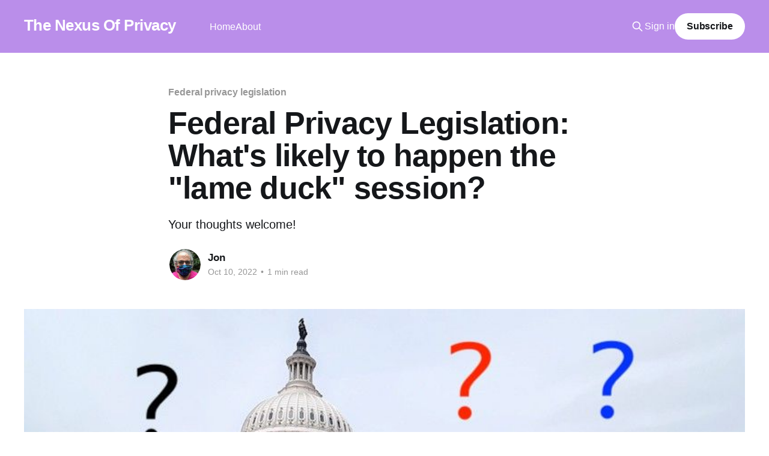

--- FILE ---
content_type: text/html; charset=utf-8
request_url: https://privacy.thenexus.today/adppa-roundup/
body_size: 5020
content:
<!DOCTYPE html>
<html lang="en">
<head>

    <title>Federal Privacy Legislation: What&#x27;s likely to happen the &quot;lame duck&quot; session?</title>
    <meta charset="utf-8" />
    <meta http-equiv="X-UA-Compatible" content="IE=edge" />
    <meta name="HandheldFriendly" content="True" />
    <meta name="viewport" content="width=device-width, initial-scale=1.0" />

    <link rel="stylesheet" type="text/css" href="/assets/built/screen.css?v=6c630b98fe" />


    <meta name="description" content="Your thoughts welcome!">
    <link rel="canonical" href="https://privacy.thenexus.today/adppa-roundup/">
    <meta name="referrer" content="no-referrer-when-downgrade">
    
    <meta property="og:site_name" content="The Nexus Of Privacy">
    <meta property="og:type" content="article">
    <meta property="og:title" content="Federal Privacy Legislation: What&#x27;s likely to happen the &quot;lame duck&quot; session?">
    <meta property="og:description" content="Your thoughts welcome!">
    <meta property="og:url" content="https://privacy.thenexus.today/adppa-roundup/">
    <meta property="og:image" content="https://privacy.thenexus.today/content/images/2022/10/Congress-with-questions.jpg">
    <meta property="article:published_time" content="2022-10-10T00:55:51.000Z">
    <meta property="article:modified_time" content="2022-10-10T00:55:51.000Z">
    <meta property="article:tag" content="Federal privacy legislation">
    
    <meta name="twitter:card" content="summary_large_image">
    <meta name="twitter:title" content="Federal Privacy Legislation: What&#x27;s likely to happen the &quot;lame duck&quot; session?">
    <meta name="twitter:description" content="Your thoughts welcome!">
    <meta name="twitter:url" content="https://privacy.thenexus.today/adppa-roundup/">
    <meta name="twitter:image" content="https://privacy.thenexus.today/content/images/2022/10/Congress-with-questions.jpg">
    <meta name="twitter:label1" content="Written by">
    <meta name="twitter:data1" content="Jon">
    <meta name="twitter:label2" content="Filed under">
    <meta name="twitter:data2" content="Federal privacy legislation">
    <meta name="twitter:site" content="@PrivacyNexus">
    <meta property="og:image:width" content="800">
    <meta property="og:image:height" content="421">
    
    <script type="application/ld+json">
{
    "@context": "https://schema.org",
    "@type": "Article",
    "publisher": {
        "@type": "Organization",
        "name": "The Nexus Of Privacy",
        "url": "https://privacy.thenexus.today/",
        "logo": {
            "@type": "ImageObject",
            "url": "https://privacy.thenexus.today/favicon.ico",
            "width": 48,
            "height": 48
        }
    },
    "author": {
        "@type": "Person",
        "name": "Jon",
        "image": {
            "@type": "ImageObject",
            "url": "https://privacy.thenexus.today/content/images/2022/06/twitter-headshot.jpg",
            "width": 400,
            "height": 400
        },
        "url": "https://privacy.thenexus.today/author/jon/",
        "sameAs": []
    },
    "headline": "Federal Privacy Legislation: What&#x27;s likely to happen the &quot;lame duck&quot; session?",
    "url": "https://privacy.thenexus.today/adppa-roundup/",
    "datePublished": "2022-10-10T00:55:51.000Z",
    "dateModified": "2022-10-10T00:55:51.000Z",
    "image": {
        "@type": "ImageObject",
        "url": "https://privacy.thenexus.today/content/images/2022/10/Congress-with-questions.jpg",
        "width": 800,
        "height": 421
    },
    "keywords": "Federal privacy legislation",
    "description": "Your thoughts welcome!",
    "mainEntityOfPage": "https://privacy.thenexus.today/adppa-roundup/"
}
    </script>

    <meta name="generator" content="Ghost 5.101">
    <link rel="alternate" type="application/rss+xml" title="The Nexus Of Privacy" href="https://privacy.thenexus.today/rss/">
    <script defer src="https://cdn.jsdelivr.net/ghost/portal@~2.46/umd/portal.min.js" data-i18n="true" data-ghost="https://privacy.thenexus.today/" data-key="278feeb336662fdd77136a0f88" data-api="https://privacy.thenexus.today/ghost/api/content/" data-locale="en" crossorigin="anonymous"></script><style id="gh-members-styles">.gh-post-upgrade-cta-content,
.gh-post-upgrade-cta {
    display: flex;
    flex-direction: column;
    align-items: center;
    font-family: -apple-system, BlinkMacSystemFont, 'Segoe UI', Roboto, Oxygen, Ubuntu, Cantarell, 'Open Sans', 'Helvetica Neue', sans-serif;
    text-align: center;
    width: 100%;
    color: #ffffff;
    font-size: 16px;
}

.gh-post-upgrade-cta-content {
    border-radius: 8px;
    padding: 40px 4vw;
}

.gh-post-upgrade-cta h2 {
    color: #ffffff;
    font-size: 28px;
    letter-spacing: -0.2px;
    margin: 0;
    padding: 0;
}

.gh-post-upgrade-cta p {
    margin: 20px 0 0;
    padding: 0;
}

.gh-post-upgrade-cta small {
    font-size: 16px;
    letter-spacing: -0.2px;
}

.gh-post-upgrade-cta a {
    color: #ffffff;
    cursor: pointer;
    font-weight: 500;
    box-shadow: none;
    text-decoration: underline;
}

.gh-post-upgrade-cta a:hover {
    color: #ffffff;
    opacity: 0.8;
    box-shadow: none;
    text-decoration: underline;
}

.gh-post-upgrade-cta a.gh-btn {
    display: block;
    background: #ffffff;
    text-decoration: none;
    margin: 28px 0 0;
    padding: 8px 18px;
    border-radius: 4px;
    font-size: 16px;
    font-weight: 600;
}

.gh-post-upgrade-cta a.gh-btn:hover {
    opacity: 0.92;
}</style>
    <script defer src="https://cdn.jsdelivr.net/ghost/sodo-search@~1.5/umd/sodo-search.min.js" data-key="278feeb336662fdd77136a0f88" data-styles="https://cdn.jsdelivr.net/ghost/sodo-search@~1.5/umd/main.css" data-sodo-search="https://privacy.thenexus.today/" data-locale="en" crossorigin="anonymous"></script>
    
    <link href="https://privacy.thenexus.today/webmentions/receive/" rel="webmention">
    <script defer src="/public/cards.min.js?v=6c630b98fe"></script>
    <link rel="stylesheet" type="text/css" href="/public/cards.min.css?v=6c630b98fe">
    <script defer src="/public/comment-counts.min.js?v=6c630b98fe" data-ghost-comments-counts-api="https://privacy.thenexus.today/members/api/comments/counts/"></script>
    <script defer src="/public/member-attribution.min.js?v=6c630b98fe"></script><style>:root {--ghost-accent-color: #ba8eea;}</style>

</head>
<body class="post-template tag-federal-privacy-legislation is-head-left-logo has-cover">
<div class="viewport">
    <a class="skip-to-content" href="#main-content">Skip to content</a>

    <header id="gh-head" class="gh-head outer">
        <div class="gh-head-inner inner">
            <div class="gh-head-brand">
                <a class="gh-head-logo no-image" href="https://privacy.thenexus.today">
                        The Nexus Of Privacy
                </a>
                <button class="gh-search gh-icon-btn" aria-label="Search this site" data-ghost-search><svg xmlns="http://www.w3.org/2000/svg" fill="none" viewBox="0 0 24 24" stroke="currentColor" stroke-width="2" width="20" height="20"><path stroke-linecap="round" stroke-linejoin="round" d="M21 21l-6-6m2-5a7 7 0 11-14 0 7 7 0 0114 0z"></path></svg></button>
                <button class="gh-burger"></button>
            </div>

            <nav class="gh-head-menu">
                <ul class="nav">
    <li class="nav-home"><a href="https://privacy.thenexus.today/">Home</a></li>
    <li class="nav-about"><a href="https://privacy.thenexus.today/about/">About</a></li>
</ul>

            </nav>

            <div class="gh-head-actions">
                    <button class="gh-search gh-icon-btn" data-ghost-search><svg xmlns="http://www.w3.org/2000/svg" fill="none" viewBox="0 0 24 24" stroke="currentColor" stroke-width="2" width="20" height="20"><path stroke-linecap="round" stroke-linejoin="round" d="M21 21l-6-6m2-5a7 7 0 11-14 0 7 7 0 0114 0z"></path></svg></button>
                    <div class="gh-head-members">
                                <a class="gh-head-link" href="#/portal/signin" data-portal="signin">Sign in</a>
                                <a class="gh-head-button" href="#/portal/signup" data-portal="signup">Subscribe</a>
                    </div>
            </div>
        </div>
    </header>

    <div id="main-content" class="site-content">
        



<main id="site-main" class="site-main">
<article class="article post tag-federal-privacy-legislation ">

    <header class="article-header gh-canvas">

        <div class="article-tag post-card-tags">
                <span class="post-card-primary-tag">
                    <a href="/tag/federal-privacy-legislation/">Federal privacy legislation</a>
                </span>
        </div>

        <h1 class="article-title">Federal Privacy Legislation: What&#x27;s likely to happen the &quot;lame duck&quot; session?</h1>

            <p class="article-excerpt">Your thoughts welcome!</p>

        <div class="article-byline">
        <section class="article-byline-content">

            <ul class="author-list">
                <li class="author-list-item">
                    <a href="/author/jon/" class="author-avatar">
                        <img class="author-profile-image" src="/content/images/size/w100/2022/06/twitter-headshot.jpg" alt="Jon" />
                    </a>
                </li>
            </ul>

            <div class="article-byline-meta">
                <h4 class="author-name"><a href="/author/jon/">Jon</a></h4>
                <div class="byline-meta-content">
                    <time class="byline-meta-date" datetime="2022-10-10">Oct 10, 2022</time>
                        <span class="byline-reading-time"><span class="bull">&bull;</span> 1 min read</span>
                </div>
            </div>

        </section>
        </div>

            <figure class="article-image">
                <img
                    srcset="/content/images/size/w300/2022/10/Congress-with-questions.jpg 300w,
                            /content/images/size/w600/2022/10/Congress-with-questions.jpg 600w,
                            /content/images/size/w1000/2022/10/Congress-with-questions.jpg 1000w,
                            /content/images/size/w2000/2022/10/Congress-with-questions.jpg 2000w"
                    sizes="(min-width: 1400px) 1400px, 92vw"
                    src="/content/images/size/w2000/2022/10/Congress-with-questions.jpg"
                    alt="The US Capitol, with a grey sky i the background, and six big question marks in different colors"
                />
            </figure>

    </header>

    <section class="gh-content gh-canvas">
        <p>With the House on recess until after the election, the only chance for federal privacy legislation to move forward is in the "lame duck" session in November and December.  At the Washington Post Across the Aisle livestream in late September, Data Privacy and Protection Act (ADPPA) co-sponsor Rep. Frank Pallone said there was still plenty of time to pass something, and expressed optimism that ADPPA would move forward.  </p><p>Then again, he kind of has to say that.  </p><p>What do others think?  Here's a set of Twitter polls to try to find out.  If you're not there, no worries!  You can to respond in the comments here,  or by sending email to <a href="mailto:privacy-polls@thenexus.today">privacy-polls@thenexus.today</a>.</p><ul><li><a href="https://twitter.com/NexusOfPrivacy/status/1579199049869430784?ref=privacy.thenexus.today">How likely is ADPPA to pass this session</a>?</li><li><a href="https://twitter.com/NexusOfPrivacy/status/1579199051777863683https://twitter.com/NexusOfPrivacy/status/1579199049869430784?ref=privacy.thenexus.today">If ADPPA doesn't pass, how far will it get</a>?</li><li><a href="https://twitter.com/NexusOfPrivacy/status/1579199051777863683?ref=privacy.thenexus.today">How will the debate over wheher ADPPA preempts state and local privacy legislation get resolved</a>?</li><li><a href="https://twitter.com/NexusOfPrivacy/status/1579199053472346112?ref=privacy.thenexus.today">If the House advances an amended version of ADPPA, how will it compare to the current version – weaker, about the same, or stronger</a>?</li><li><a href="https://twitter.com/NexusOfPrivacy/status/1579199055120728064?ref=privacy.thenexus.today">Will Congress pass the Fourth Amendment is Not for Sale Act this session</a>?</li><li><a href="https://twitter.com/NexusOfPrivacy/status/1579206315960045568?ref=privacy.thenexus.today">Will the Facial Recognition Act move forward</a>?</li><li><a href="https://twitter.com/NexusOfPrivacy/status/1579206317935579136?ref=privacy.thenexus.today">Will My Body My Data get a hearing</a>?</li><li><a href="https://twitter.com/NexusOfPrivacy/status/1579206319630090240?ref=privacy.thenexus.today">Will the Health and Location Data Privacy Act get a hearing</a>?</li></ul>
    </section>

        <section class="article-comments gh-canvas">
            
        <script defer src="https://cdn.jsdelivr.net/ghost/comments-ui@~0.23/umd/comments-ui.min.js" data-locale="en" data-ghost-comments="https://privacy.thenexus.today/" data-api="https://privacy.thenexus.today/ghost/api/content/" data-admin="https://privacy.thenexus.today/ghost/" data-key="278feeb336662fdd77136a0f88" data-title="null" data-count="true" data-post-id="63431da26ce7919f6a090ada" data-color-scheme="auto" data-avatar-saturation="60" data-accent-color="#ba8eea" data-comments-enabled="all" data-publication="The Nexus Of Privacy" crossorigin="anonymous"></script>
    
        </section>

</article>
</main>




            <aside class="read-more-wrap outer">
                <div class="read-more inner">
                        
<article class="post-card post">

    <a class="post-card-image-link" href="/what-are-you-looking-for-on-social-media/">

        <img class="post-card-image"
            srcset="/content/images/size/w300/2025/12/question-marks-eight.jpeg 300w,
                    /content/images/size/w600/2025/12/question-marks-eight.jpeg 600w,
                    /content/images/size/w1000/2025/12/question-marks-eight.jpeg 1000w,
                    /content/images/size/w2000/2025/12/question-marks-eight.jpeg 2000w"
            sizes="(max-width: 1000px) 400px, 800px"
            src="/content/images/size/w600/2025/12/question-marks-eight.jpeg"
            alt="Eight big question marks in various colors"
            loading="lazy"
        />


    </a>

    <div class="post-card-content">

        <a class="post-card-content-link" href="/what-are-you-looking-for-on-social-media/">
            <header class="post-card-header">
                <div class="post-card-tags">
                </div>
                <h2 class="post-card-title">
                    What are you looking for in social media in 2026?
                </h2>
            </header>
                <div class="post-card-excerpt">Enquiring minds want to know!</div>
        </a>

        <footer class="post-card-meta">
            <time class="post-card-meta-date" datetime="2026-01-01">Jan 1, 2026</time>
                <span class="post-card-meta-length">1 min read</span>
                <script
    data-ghost-comment-count="6939bf59486aaefe19907ee9"
    data-ghost-comment-count-empty=""
    data-ghost-comment-count-singular="comment"
    data-ghost-comment-count-plural="comments"
    data-ghost-comment-count-tag="span"
    data-ghost-comment-count-class-name=""
    data-ghost-comment-count-autowrap="true"
>
</script>
        </footer>

    </div>

</article>
                        
<article class="post-card post">

    <a class="post-card-image-link" href="/reasons-for-optimism-at-the-turn-of-the-year/">

        <img class="post-card-image"
            srcset="/content/images/size/w300/2026/01/2026-1.png 300w,
                    /content/images/size/w600/2026/01/2026-1.png 600w,
                    /content/images/size/w1000/2026/01/2026-1.png 1000w,
                    /content/images/size/w2000/2026/01/2026-1.png 2000w"
            sizes="(max-width: 1000px) 400px, 800px"
            src="/content/images/size/w600/2026/01/2026-1.png"
            alt="2026, with the numbers made up of multi-colored circles"
            loading="lazy"
        />


    </a>

    <div class="post-card-content">

        <a class="post-card-content-link" href="/reasons-for-optimism-at-the-turn-of-the-year/">
            <header class="post-card-header">
                <div class="post-card-tags">
                </div>
                <h2 class="post-card-title">
                    Reasons for optimism at the turn of the year: reflections on the fediverses,  the ATmosphere, and whatever comes next
                </h2>
            </header>
                <div class="post-card-excerpt">There really is a lot of exciting stuff happening!</div>
        </a>

        <footer class="post-card-meta">
            <time class="post-card-meta-date" datetime="2025-12-31">Dec 31, 2025</time>
                <span class="post-card-meta-length">5 min read</span>
                <script
    data-ghost-comment-count="6954320b486aaefe199080bb"
    data-ghost-comment-count-empty=""
    data-ghost-comment-count-singular="comment"
    data-ghost-comment-count-plural="comments"
    data-ghost-comment-count-tag="span"
    data-ghost-comment-count-class-name=""
    data-ghost-comment-count-autowrap="true"
>
</script>
        </footer>

    </div>

</article>
                        
<article class="post-card post">

    <a class="post-card-image-link" href="/givingtuesday-2025/">

        <img class="post-card-image"
            srcset="/content/images/size/w300/2024/12/Creative-GIvingTuesday-fedi.png 300w,
                    /content/images/size/w600/2024/12/Creative-GIvingTuesday-fedi.png 600w,
                    /content/images/size/w1000/2024/12/Creative-GIvingTuesday-fedi.png 1000w,
                    /content/images/size/w2000/2024/12/Creative-GIvingTuesday-fedi.png 2000w"
            sizes="(max-width: 1000px) 400px, 800px"
            src="/content/images/size/w600/2024/12/Creative-GIvingTuesday-fedi.png"
            alt="Dozens of stylized multi-colored hearts (the Giving Tuesday logo). In the center, a multicored pentagram fediverse logo"
            loading="lazy"
        />


    </a>

    <div class="post-card-content">

        <a class="post-card-content-link" href="/givingtuesday-2025/">
            <header class="post-card-header">
                <div class="post-card-tags">
                </div>
                <h2 class="post-card-title">
                    #GivingTuesday 2025
                </h2>
            </header>
                <div class="post-card-excerpt">Don&#39;t limit your #GivingTuesday gifts to the non-profit industrial complex!</div>
        </a>

        <footer class="post-card-meta">
            <time class="post-card-meta-date" datetime="2025-12-02">Dec 2, 2025</time>
                <span class="post-card-meta-length">3 min read</span>
                <script
    data-ghost-comment-count="692e1c0c486aaefe19907d8d"
    data-ghost-comment-count-empty=""
    data-ghost-comment-count-singular="comment"
    data-ghost-comment-count-plural="comments"
    data-ghost-comment-count-tag="span"
    data-ghost-comment-count-class-name=""
    data-ghost-comment-count-autowrap="true"
>
</script>
        </footer>

    </div>

</article>
                </div>
            </aside>



    </div>

    <footer class="site-footer outer">
        <div class="inner">
            <section class="copyright"><a href="https://privacy.thenexus.today">The Nexus Of Privacy</a> &copy; 2026</section>
            <nav class="site-footer-nav">
                <ul class="nav">
    <li class="nav-sign-up"><a href="#/portal/">Sign up</a></li>
</ul>

            </nav>
            <div class="gh-powered-by"><a href="https://ghost.org/" target="_blank" rel="noopener">Powered by Ghost</a></div>
        </div>
    </footer>

</div>


<script
    src="https://code.jquery.com/jquery-3.5.1.min.js"
    integrity="sha256-9/aliU8dGd2tb6OSsuzixeV4y/faTqgFtohetphbbj0="
    crossorigin="anonymous">
</script>
<script src="/assets/built/casper.js?v=6c630b98fe"></script>
<script>
$(document).ready(function () {
    // Mobile Menu Trigger
    $('.gh-burger').click(function () {
        $('body').toggleClass('gh-head-open');
    });
    // FitVids - Makes video embeds responsive
    $(".gh-content").fitVids();
});
</script>



</body>
</html>
